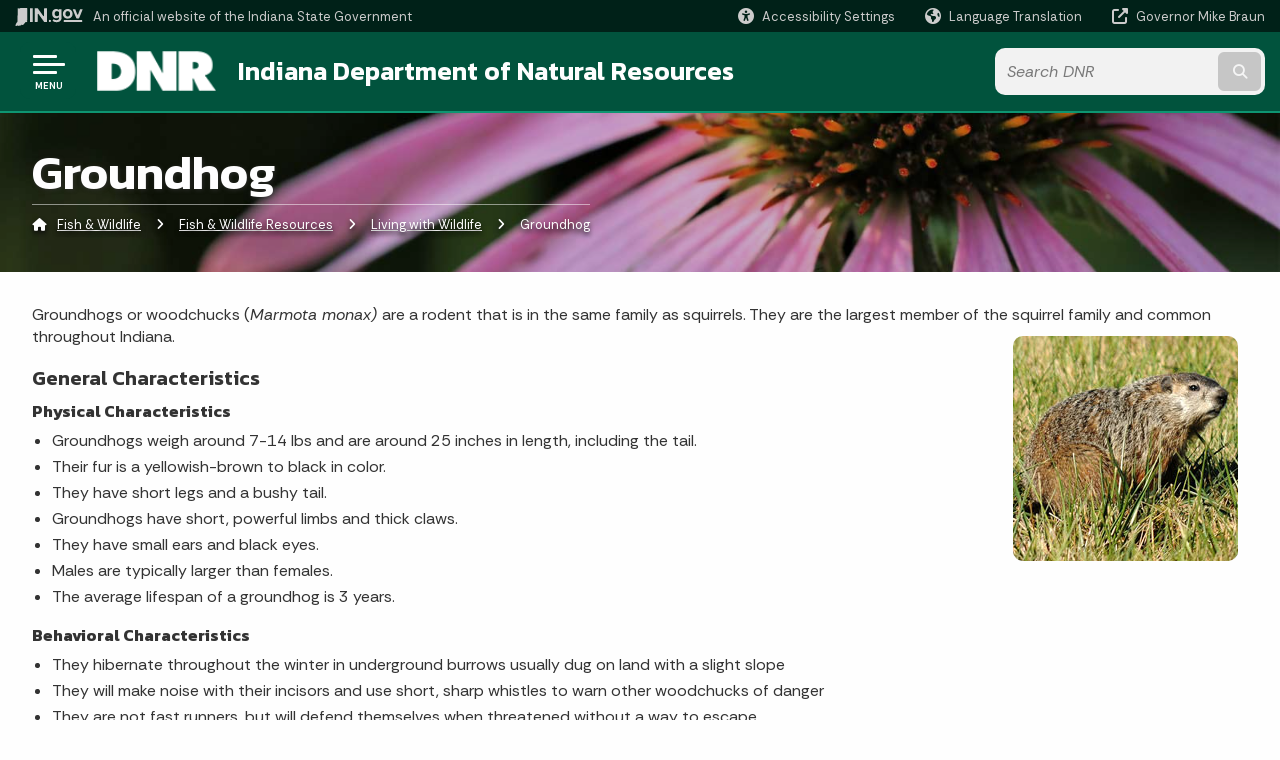

--- FILE ---
content_type: text/html; charset=UTF-8
request_url: https://www.in.gov/dnr/fish-and-wildlife/wildlife-resources/living-with-wildlife/groundhog/
body_size: 12874
content:
<!doctype html>
<html class="no-js" lang="en" aria-label="Fish &amp; Wildlife - Groundhog " data="
subpage
">
    <head>
    <!-- Front end is subsite page asset -->
    <title>DNR: Fish &amp; Wildlife: Groundhog</title>
<meta charset="utf-8">
<meta name="description" content="" />
<meta name="keywords" content="" />
<meta name="viewport" content="width=device-width, initial-scale=1.0">
<meta name="apple-mobile-web-app-capable" content="yes">
<meta http-equiv="X-UA-Compatible" content="IE=edge,chrome=1">
<meta name="dcterms.title"      content="Groundhog ">
<meta name="dcterms.creator"    content="Fish &amp; Wildlife">
<meta name="dcterms.created"    content="2021-01-27T14:01:33-05:00">
<meta name="dcterms.modified"   content="2024-11-26T12:28:19-05:00">
<meta name="dcterms.issued"     content="2021-01-29T09:47:55-05:00">
<meta name="dcterms.format"     content="HTML">
<meta name="dcterms.identifier" content="https://www.in.gov/dnr/fish-and-wildlife/wildlife-resources/living-with-wildlife/groundhog">
<!-- EnhancedUiSearch //-->
<!-- Settings //-->
<meta name="assetType" content="page_standard" />
<meta name="assetName" content="Groundhog " />
<!-- Publishing - Page Details //-->
    <meta itemprop="name" content="Groundhog " />
    <meta itemprop="description" content="" />
        <meta itemprop="image" content="https://www.in.gov" />
<meta name="twitter:card" content="summary" />
        <meta name="twitter:title" content="Groundhog " />
        <meta name="twitter:description" content="" />
        <meta property="og:title" content="Groundhog " />
        <meta property="og:description" content="" />
<meta property="og:type" content="website" />
    <meta property="og:url" content="https://www.in.gov/dnr/fish-and-wildlife/wildlife-resources/living-with-wildlife/groundhog/" />
<meta property="og:site_name" content="Fish &amp; Wildlife" />
<meta property="article:published_time" content="2021-01-29T09:47:55-05:00" />
<meta property="article:modified_time" content="2024-11-26T12:28:19-05:00" />
<meta property="article:tag" content="" />
<link rel="shortcut icon" href="/global/images/favicon.ico" />
                <link rel="preconnect" href="https://fonts.googleapis.com">
<link rel="preconnect" href="https://fonts.gstatic.com" crossorigin>
<link href="https://fonts.googleapis.com/css2?family=Kanit:ital,wght@0,300;0,400;0,600;0,700;1,300;1,400;1,600;1,700&family=Rethink+Sans:ital,wght@0,400..800;1,400..800&display=swap" rel="stylesheet">
<link type="text/css" rel="stylesheet" media="all" href="/global/css/font-awesome-6.7.1/css/all.min.css" /> 
<link type="text/css" rel="stylesheet" media="all" href="/global/css/agency-styles-2024.css" />
<script type="text/javascript" src="/global/javascript/jquery-3.5.1.js"></script>
<!-- u: 52676 -->
            <link href="/dnr/includes/custom.css" rel="stylesheet">
            <link href="/dnr/includes/custom.css" rel="stylesheet">
        <link href="/dnr/fish-and-wildlife/includes/custom.css" rel="stylesheet">
         <link href="/dnr/fish-and-wildlife/includes/colors_2024.css" rel="stylesheet">
</head>
<body id="subpage" class="dnr marketing show-horizontal-menu ">
                <header data-sticky-container class="no-mobile-float">
    <div data-sticky data-margin-top="0" data-sticky-on="small">
        <div id="header_sliver" class="row expanded">
            <div id="header_sliver_logo_container" class="container_ingovlogo columns">
                    <svg id="in-gov-logo-svg" class="in-gov-logo-svg" alrt="IN.gov Logo" data-name="IN.gov Logo"
                        xmlns="http://www.w3.org/2000/svg" viewBox="0 0 120 32.26" height="18" width="68">
                        <defs>
                            <style>
                                .ingov-logo {
                                    fill: #fff;
                                }
                            </style>
                        </defs>
                        <title>IN.gov</title>
                        <path class="ingov-logo"
                            d="M20.21.1,9.8,0A3.6,3.6,0,0,0,8.53.26L6.81,1A.91.91,0,0,1,6.45,1,.86.86,0,0,1,6.15,1l-1-.45A.84.84,0,0,0,4.2.68a.88.88,0,0,0-.26.63L3.63,24a1.63,1.63,0,0,1-.25.75L1,28a3.65,3.65,0,0,0-.53,1.18L0,31.28a.83.83,0,0,0,.13.7.73.73,0,0,0,.57.28,1,1,0,0,0,.31,0l2.71-.83a1.3,1.3,0,0,1,.7.05L5.58,32a1.25,1.25,0,0,0,.51.12A1.37,1.37,0,0,0,7,31.77l.61-.56a.82.82,0,0,1,.49-.16h.07l.9.18.19,0a1.2,1.2,0,0,0,1.11-.7l.28-.65a.15.15,0,0,1,.17-.07l1.94.68a1.11,1.11,0,0,0,.34.06,1.18,1.18,0,0,0,1-.57l.32-.55a3.91,3.91,0,0,1,.61-.75l1.57-1.41a1.59,1.59,0,0,0,.46-1.37L17,25.57h0a2.72,2.72,0,0,0,1.35,0l1.88-.53a.82.82,0,0,0,.45-1.34L20.18,23a.08.08,0,0,1,0-.07.09.09,0,0,1,0-.06l.31-.23a1.76,1.76,0,0,0,.64-1.28l.07-20.19A1,1,0,0,0,20.21.1Zm61.61,2H78.65A.61.61,0,0,0,78,2.7a.61.61,0,0,1-1,.47,6.25,6.25,0,0,0-4.1-1.49c-4.19,0-7.31,3-7.31,8.44s3.16,8.44,7.31,8.44A6.22,6.22,0,0,0,77,17a.61.61,0,0,1,1,.46v.16c0,3.26-2.47,4.19-4.56,4.19a6.79,6.79,0,0,1-4.66-1.55.61.61,0,0,0-.93.14l-1.27,2.05a.62.62,0,0,0,.14.81,10.1,10.1,0,0,0,6.72,2.12c4.08,0,9-1.54,9-7.86V2.7A.61.61,0,0,0,81.82,2.09ZM78,12.59a.63.63,0,0,1-.14.39,4.9,4.9,0,0,1-3.6,1.7c-2.47,0-4.19-1.72-4.19-4.56s1.72-4.56,4.19-4.56a4.79,4.79,0,0,1,3.63,1.73.59.59,0,0,1,.11.35Zm15.59,6.48a8.41,8.41,0,0,0,8.78-8.72,8.77,8.77,0,0,0-17.54,0A8.4,8.4,0,0,0,93.63,19.07Zm0-13.52c2.71,0,4.26,2.23,4.26,4.8s-1.54,4.84-4.26,4.84S89.41,13,89.41,10.36,90.92,5.55,93.63,5.55Zm25.49-3.47h-2.8a.88.88,0,0,0-.82.57l-3.29,8.78a.88.88,0,0,1-1.64,0l-3.29-8.78a.88.88,0,0,0-.82-.57H103.7a.88.88,0,0,0-.81,1.2l6,14.82a.88.88,0,0,0,.81.55h3.52a.88.88,0,0,0,.81-.55l6-14.82A.88.88,0,0,0,119.12,2.09ZM61.59,21.23a2,2,0,1,0,2,2A2,2,0,0,0,61.59,21.23ZM30.18.44H26.66a.88.88,0,0,0-.88.88v23a.88.88,0,0,0,.88.88h3.52a.88.88,0,0,0,.88-.88v-23A.88.88,0,0,0,30.18.44Zm25.47,0H52.13a.88.88,0,0,0-.88.88V13.74a.88.88,0,0,1-1.59.51L40.05.81a.88.88,0,0,0-.71-.37H35.25a.88.88,0,0,0-.88.88v23a.88.88,0,0,0,.88.88h3.52a.88.88,0,0,0,.88-.88v-13a.88.88,0,0,1,1.59-.51l9.95,14a.88.88,0,0,0,.71.37h3.76a.88.88,0,0,0,.88-.88v-23A.88.88,0,0,0,55.65.44ZM118.59,21.6H87.28a.88.88,0,0,0-.88.88v1.75a.88.88,0,0,0,.88.88h31.31a.88.88,0,0,0,.88-.88V22.48A.88.88,0,0,0,118.59,21.6Z"
                            transform="translate(0 0)"></path>
                    </svg>
                <a href="https://www.in.gov/" target="_blank">
                <span id="header_sliver_official_text">An official website <span class="small-hide">of the Indiana State Government</span></span>
                </a>
            </div>
            <div class="columns medium-hide medium-2 large-2 shrink">
                <a id="header_sliver_accessibility_link" href="javascript:void(0);" data-acsb-custom-trigger="true" role="button" data-acsb-clickable="true" data-acsb-navigable="true" aria-hidden="true" tabindex="-1">
                    <span id="header_sliver_accessibility_icon" class="fas fa-universal-access" aria-hidden="true"></span>
                    <span id="header_sliver_accessibility_text" class="small-hide" aria-hidden="true">Accessibility Settings</span>
                </a>
            </div>
            <div id="google_translate_element_header" class="small-hide columns medium-hide medium-2 large-2 shrink">
                <span id="header_sliver_translation_icon" class="fas fa-globe-americas"></span>
                <span id="header_sliver_translation_text" class="small-hide">Language Translation</span>
            </div>
            <script type="text/javascript">
                function googleTranslateElementInit() {
                    new google.translate.TranslateElement({ pageLanguage: 'en', layout: google.translate.TranslateElement.InlineLayout.VERTICAL }, 'google_translate_element_header');
                }
            </script>
            <script type="text/javascript" src="//translate.google.com/translate_a/element.js?cb=googleTranslateElementInit" async></script>
            <div class="columns small-hide medium-2 large-2 shrink">
                <a id="header_sliver_governor_link" href="https://www.in.gov/gov" target="_blank"><span id="header_sliver_governor_icon" class="fas fa-external-link-alt"></span> <span id="header_sliver_governor_text">Governor Mike Braun</span></a>
            </div>
        </div>
        <div id="header_top" role="navigation" class="row expanded collapse">
            <div class="columns small-12 medium-expand">
                <ul id="header_elem-list" class="row expanded ">
                    <li id="header_agency-logo" class="columns small-12 shrink small-expand">
                                <a href="/dnr">
                        <img class="logo_agency" src="/dnr/images/logo_dnr-white.png" alt="DNR Logo"></a>
                    </li>
                    <li id="header_agency-name" class="columns  has-agency-logo ">   
                                        <a href="/dnr">
                            Indiana Department of Natural Resources
                        </a>
                    </li>
                    <script>
                        var searchCollection = 'agencies1';
                        var searchResultsPage = '/dnr/fish-and-wildlife/search-results';
                        var searchProfile = 'dnr';
                    </script>
                    <li id="header_search" class="columns small-12 medium-4 large-3">
                        <form id="agency-fb-search" action="/dnr/fish-and-wildlife/search-results" method="get" role="search">
                            <input type="hidden" name="profile" value="dnr">
                            <input type="hidden" name="collection" value="agencies1">
                            <ul id="header_search-list">
                                <li><button type="button" class="button" id="button_voice-search" title="Search by voice"><i
                                            class="fas fa-microphone"></i><span class="show-for-sr">Start voice
                                            input</span></button></li>
                                <li>
                                    <input id="header_agency-search" type="search" placeholder="Search&nbsp;DNR"
                                        data-placeholder="Search&nbsp;DNR" name="query" autocomplete="off"
                                        aria-label="Search query">
                                    <div id="frequent-search-wrap" data-cached=0>
                                        <p><i class="fas fa-star"></i> <strong>Frequent Searches</strong></p>
                                    </div>
                                </li>
                                <li><button type="submit" class="button" id="button_text-search"><span class="fas fa-magnifying-glass"></span><span class="browser-ie11">&gt;</span><span class="show-for-sr">Submit text search</span></button></li>
                            </ul>
                        </form>
                    </li>
                </ul>
            </div>
        </div>
    </div>
    <div id="top-menu-nav-btn" class="columns shrink bottom-left" title="Main Menu">
        <button id="button_main-menu" aria-expanded="true">
            <div id="toggle" class="button-container">
                <span class="top"></span>
                <span class="middle"></span>
                <span class="bottom"></span>
                <div class="icon-text">MENU</div>
            </div>
        </button>
    </div>
    <!--<div class="faq_box" style="display:none;"></div>-->
    <script>let siteAlertJSONPath = '/dnr/fish-and-wildlife' + '/includes/site-alert.json'</script>
</header>
<div class="overlay" id="overlay" data-close-on-click="true">
	<nav class="overlay-menu">
		<div class="main-nav" id="main-nav">
		    <div class="section-header section-parent">
                <h2>
					<span class="fas fa-home"></span><a href="/dnr">DNR</a><span class="fas fa-angle-right"></span><a href="/dnr/fish-and-wildlife">Fish &amp; Wildlife Home</a>
				</h2>
		    </div>
		    <ul class="vertical menu accordion-menu" data-accordion-menu data-submenu-toggle="true" data-multi-open="false">
    <li>
        <a href="/dnr/fish-and-wildlife/about-us">About Us
            <span class="show-for-sr"> - Click to Expand</span>
        </a>
<ul class="nested vertical menu submenu is-accordion-submenu" data-toggler=".expanded">
    <li class="parent">
            <a  href="/dnr/fish-and-wildlife/about-us" >About Fish &amp; Wildlife
                <span class="show-for-sr"> - Click to Expand</span>
            </a>
        <button class="toggle"></button>
    </li>
    <li>
        <a href="/dnr/fish-and-wildlife/about-us/careers">Careers
            <span class="show-for-sr"> - Click to Expand</span>
        </a>
</li>
    <li>
        <a href="/dnr/fish-and-wildlife/about-us/contact-us-faqs">Contact Us
            <span class="show-for-sr"> - Click to Expand</span>
        </a>
</li>
    <li>
        <a href="/dnr/fish-and-wildlife/about-us/email-newsletter">E-mail Newsletters
            <span class="show-for-sr"> - Click to Expand</span>
        </a>
</li>
    <li class="parent">
            <a  href="https://events.in.gov/dnr/calendar/upcoming?event_types%5B%5D=34006055383415&event_types%5B%5D=35121615846030" >Events
                <span class="show-for-sr"> - Click to Expand</span>
            </a>
        <button class="toggle"></button>
    </li>
    <li>
        <a href="/dnr/fish-and-wildlife/about-us/volunteer">Volunteer
            <span class="show-for-sr"> - Click to Expand</span>
        </a>
</li>
</ul></li>
    <li>
                <a href="/dnr/fish-and-wildlife/education-programs">Education Programs</a>
</li>
    <li>
                <a href="/dnr/fish-and-wildlife/fishing">Fishing</a>
</li>
    <li>
        <a href="/dnr/fish-and-wildlife/properties">Find A Property
            <span class="show-for-sr"> - Click to Expand</span>
        </a>
<ul class="nested vertical menu submenu is-accordion-submenu" data-toggler=".expanded">
    <li class="parent">
            <a  href="/dnr/fish-and-wildlife/properties" >About Our Properties
                <span class="show-for-sr"> - Click to Expand</span>
            </a>
        <button class="toggle"></button>
    </li>
    <li>
        <a href="/dnr/fish-and-wildlife/properties/advisories">Fish &amp; Wildlife Property Alerts
            <span class="show-for-sr"> - Click to Expand</span>
        </a>
</li>
    <li>
        <a href="/dnr/fish-and-wildlife/properties/dnr-shooting-ranges">Shooting Ranges
            <span class="show-for-sr"> - Click to Expand</span>
        </a>
</li>
    <li>
        <a href="/dnr/fish-and-wildlife/properties/game-bird-areas">Game Bird Areas
            <span class="show-for-sr"> - Click to Expand</span>
        </a>
</li>
    <li>
        <a href="/dnr/fish-and-wildlife/properties/atterbury-fwa">Atterbury Fish &amp; Wildlife Area
            <span class="show-for-sr"> - Click to Expand</span>
        </a>
</li>
    <li>
        <a href="/dnr/fish-and-wildlife/properties/austin-bottoms-conservation-area">Austin Bottoms Conservation Area
            <span class="show-for-sr"> - Click to Expand</span>
        </a>
</li>
    <li>
        <a href="/dnr/fish-and-wildlife/properties/blue-grass-fwa">Blue Grass Fish &amp; Wildlife Area
            <span class="show-for-sr"> - Click to Expand</span>
        </a>
</li>
    <li>
        <a href="/dnr/fish-and-wildlife/properties/busseron-creek-fish-and-wildlife-area">Busseron Creek Fish &amp; Wildlife Area
            <span class="show-for-sr"> - Click to Expand</span>
        </a>
</li>
    <li>
        <a href="/dnr/fish-and-wildlife/properties/chinook-fwa">Chinook Fish &amp; Wildlife Area
            <span class="show-for-sr"> - Click to Expand</span>
        </a>
</li>
    <li>
        <a href="/dnr/fish-and-wildlife/properties/crosley-fwa">Crosley Fish &amp; Wildlife Area
            <span class="show-for-sr"> - Click to Expand</span>
        </a>
</li>
    <li>
        <a href="/dnr/fish-and-wildlife/properties/deer-creek-fwa">Deer Creek Fish &amp; Wildlife Area
            <span class="show-for-sr"> - Click to Expand</span>
        </a>
</li>
    <li>
        <a href="/dnr/fish-and-wildlife/properties/fairbanks-landing-fwa">Fairbanks Landing Fish &amp; Wildlife Area
            <span class="show-for-sr"> - Click to Expand</span>
        </a>
</li>
    <li>
        <a href="/dnr/fish-and-wildlife/properties/glendale-fwa">Glendale Fish &amp; Wildlife Area
            <span class="show-for-sr"> - Click to Expand</span>
        </a>
</li>
    <li>
        <a href="/dnr/fish-and-wildlife/properties/goose-pond-fwa">Goose Pond Fish &amp; Wildlife Area
            <span class="show-for-sr"> - Click to Expand</span>
        </a>
</li>
    <li>
        <a href="/dnr/fish-and-wildlife/properties/hillenbrand-fwa">Hillenbrand Fish &amp; Wildlife Area
            <span class="show-for-sr"> - Click to Expand</span>
        </a>
</li>
    <li>
        <a href="/dnr/fish-and-wildlife/properties/hovey-lake-fwa">Hovey Lake Fish &amp; Wildlife Area
            <span class="show-for-sr"> - Click to Expand</span>
        </a>
</li>
    <li>
        <a href="/dnr/fish-and-wildlife/properties/je-roush-lake-fwa">JE Roush Lake Fish &amp; Wildlife Area
            <span class="show-for-sr"> - Click to Expand</span>
        </a>
</li>
    <li>
        <a href="/dnr/fish-and-wildlife/properties/jasper-pulaski-fwa">Jasper-Pulaski Fish &amp; Wildlife Area
            <span class="show-for-sr"> - Click to Expand</span>
        </a>
</li>
    <li>
        <a href="/dnr/fish-and-wildlife/properties/kankakee-fwa">Kankakee Fish &amp; Wildlife Area
            <span class="show-for-sr"> - Click to Expand</span>
        </a>
</li>
    <li>
        <a href="/dnr/fish-and-wildlife/properties/kingsbury-fwa">Kingsbury Fish &amp; Wildlife Area
            <span class="show-for-sr"> - Click to Expand</span>
        </a>
</li>
    <li>
        <a href="/dnr/fish-and-wildlife/properties/lasalle-fwa">LaSalle Fish &amp; Wildlife Area
            <span class="show-for-sr"> - Click to Expand</span>
        </a>
</li>
    <li>
        <a href="/dnr/fish-and-wildlife/properties/pigeon-river-fwa">Pigeon River Fish &amp; Wildlife Area
            <span class="show-for-sr"> - Click to Expand</span>
        </a>
</li>
    <li>
        <a href="/dnr/fish-and-wildlife/properties/splinter-ridge-fwa">Splinter Ridge Fish &amp; Wildlife Area
            <span class="show-for-sr"> - Click to Expand</span>
        </a>
</li>
    <li class="parent">
        <a href="/dnr/fish-and-wildlife/properties/state-fish-hatcheries2">State Fish Hatcheries
            <span class="show-for-sr"> - Click to Expand</span>
        </a>
        <button class="toggle"></button>
    <ul class="nested vertical menu submenu" data-toggler=".expanded">
        <div class="nest-group">
    <li class="list-group-item list-group-item-nav">
        <a  href="/dnr/fish-and-wildlife/fishing/indiana-fish-stocking/bodine-state-fish-hatchery">Bodine State Fish Hatchery</a>
    </li>
    <li class="list-group-item list-group-item-nav">
        <a  href="/dnr/fish-and-wildlife/fishing/indiana-fish-stocking/cikana-state-fish-hatchery">Cikana State Fish Hatchery </a>
    </li>
    <li class="list-group-item list-group-item-nav">
        <a  href="/dnr/fish-and-wildlife/fishing/indiana-fish-stocking/curtis-creek-trout-rearing-station">Curtis Creek Trout Rearing Station </a>
    </li>
    <li class="list-group-item list-group-item-nav">
        <a  href="/dnr/fish-and-wildlife/fishing/indiana-fish-stocking/driftwood-state-fish-hatchery">Driftwood State Fish Hatchery </a>
    </li>
    <li class="list-group-item list-group-item-nav">
        <a  href="/dnr/fish-and-wildlife/fishing/indiana-fish-stocking/east-fork-state-fish-hatchery">East Fork State Fish Hatchery </a>
    </li>
    <li class="list-group-item list-group-item-nav">
        <a  href="/dnr/fish-and-wildlife/fishing/indiana-fish-stocking/fawn-river-state-fish-hatchery">Fawn River State Fish Hatchery</a>
    </li>
    <li class="list-group-item list-group-item-nav">
        <a  href="/dnr/fish-and-wildlife/fishing/indiana-fish-stocking/mixsawbah-state-fish-hatchery"> Mixsawbah State Fish Hatchery</a>
    </li>
        </div>
    </ul>
</li>
    <li>
        <a href="/dnr/fish-and-wildlife/properties/sugar-creek-conservation-area">Sugar Creek Conservation Area
            <span class="show-for-sr"> - Click to Expand</span>
        </a>
</li>
    <li>
        <a href="/dnr/fish-and-wildlife/properties/sugar-ridge-fwa">Sugar Ridge Fish &amp; Wildlife Area
            <span class="show-for-sr"> - Click to Expand</span>
        </a>
</li>
    <li>
        <a href="/dnr/fish-and-wildlife/properties/tri-county-fwa">Tri-County Fish &amp; Wildlife Area
            <span class="show-for-sr"> - Click to Expand</span>
        </a>
</li>
    <li>
        <a href="/dnr/fish-and-wildlife/properties/wabash-river-conservation-area">Wabash River Conservation Area
            <span class="show-for-sr"> - Click to Expand</span>
        </a>
</li>
    <li>
        <a href="/dnr/fish-and-wildlife/properties/wabashiki-fwa">Wabashiki Fish &amp; Wildlife Area
            <span class="show-for-sr"> - Click to Expand</span>
        </a>
</li>
    <li>
        <a href="/dnr/fish-and-wildlife/properties/wilbur-wright-fwa">Wilbur Wright Fish &amp; Wildlife Area
            <span class="show-for-sr"> - Click to Expand</span>
        </a>
</li>
    <li>
        <a href="/dnr/fish-and-wildlife/properties/willow-slough-fwa">Willow Slough Fish &amp; Wildlife Area
            <span class="show-for-sr"> - Click to Expand</span>
        </a>
</li>
    <li>
        <a href="/dnr/fish-and-wildlife/properties/winamac-fwa">Winamac Fish &amp; Wildlife Area
            <span class="show-for-sr"> - Click to Expand</span>
        </a>
</li>
</ul></li>
    <li>
                <a href="/dnr/fish-and-wildlife/wildlife-resources">Fish &amp; Wildlife Resources</a>
</li>
    <li>
                <a href="/dnr/fish-and-wildlife/hunting-and-trapping">Hunting &amp; Trapping</a>
</li>
    <li>
                <a href="/dnr/fish-and-wildlife/landowner-and-wildlife-habitat-assistance">Landowner and Wildlife Habitat Assistance</a>
</li>
    <li>
                <a href="/dnr/fish-and-wildlife/licenses-and-permits">Licenses &amp; Permits</a>
</li>
    <li>
                <a href="/dnr/fish-and-wildlife/nongame-and-endangered-wildlife">Rare and Endangered Wildlife</a>
</li>
    <li>
                <a href="/dnr/fish-and-wildlife/rule-regulation-changes">Rule &amp; Regulation Changes</a>
</li>
            </ul>
        </div>
    </nav>
    <div id="mm-close">
        <span class="fas fa-times fa-small"></span>&nbsp; Close Menu
    </div>
</div>
        <div id="container_main" class="row expanded ">
            <main class="columns medium-12">
                <article aria-label="IN.gov Content">
<!-- banner -->
        <div id="subpage-banner-container" style="background-image: url('/dnr/fish-and-wildlife/images/fw-coneflower-topper.jpg'); background-position: center center;">
	        <div id="subpage-banner-overlay">
		        <div id="subpage-banner-width">
		            <h1 id="subpage-main-title">Groundhog </h1>
	    	        <ul id="subpage-breadcrumbs">
                        <li>
                            <span class="fas fa-home"></span>
                                    <a href="/dnr/fish-and-wildlife">Fish &amp; Wildlife</a> 
                        </li>
                        <li>
                                    <span class="fas fa-angle-right"></span>
                                    <a href="/dnr/fish-and-wildlife/wildlife-resources">Fish &amp; Wildlife Resources</a>
                        </li>
                        <li>
                                    <span class="fas fa-angle-right"></span>
                                    <a href="/dnr/fish-and-wildlife/wildlife-resources/living-with-wildlife">Living with Wildlife</a>
                        </li>
                        <li>
                                <span class="show-for-sr">Current: </span>
                                <span class="fas fa-angle-right"></span>
                                Groundhog
                        </li>
	    	        </ul>
	    	    </div>
	        </div>
        </div>
                                        <!-- Standard page container -->
                                            <!--<div class="text-container">-->
<section id="content_container_271457">
<p>Groundhogs or woodchucks (<em>Marmota monax) </em>are a rodent that is in the same family as squirrels. They are the largest member of the squirrel family and common throughout Indiana.<img alt="groundhog (woodchuck)" height="225" src="/dnr/fish-and-wildlife/images/fw-groundhog1.jpg" style="border-style:solid; border-width:0px; float:right; margin:10px" width="225" /></p><h4>General Characteristics</h4><h6>Physical Characteristics</h6><ul><li>Groundhogs weigh around 7-14 lbs and are around 25 inches in length, including the tail.</li><li>Their fur is a yellowish-brown to black in color.</li><li>They have short legs and a bushy tail.</li><li>Groundhogs have short, powerful limbs and thick claws.</li><li>They have small ears and black eyes.</li><li>Males are typically larger than females.</li><li>The average lifespan of a groundhog is 3 years.</li></ul><h6>Behavioral Characteristics</h6><ul><li>They hibernate throughout the winter in underground burrows usually dug on land with a slight slope</li><li>They will make noise with their incisors and use short, sharp whistles to warn other woodchucks of danger</li><li>They are not fast runners, but will defend themselves when threatened without a way to escape.</li><li>Groundhogs defecate in toilet chambers dug underground.</li><li>They are diurnal (most active during the day), with most activity around dawn and dusk.</li><li>They hibernate beginning in October or November and emerge in mid to late-February.</li></ul><h4>Distribution and Abundance</h4><p>Woodchucks are found statewide in a variety of habitats. They prefer meadows, pastures, crop fields and yards that are close to a woods edge. They are common in brushy or weedy areas along fence rows or road right-of-ways.</p><p><img alt="groundhog (woodchuck)" height="225" src="/dnr/fish-and-wildlife/images/fw-groundhog2.jpg" style="border-style:solid; border-width:0px; float:left; margin:10px" width="225" />Winter burrows are usually in wooded areas, whereas summer burrows are found near grassy or agricultural fields where food is available, sometimes under a barn. It is common for a woodchuck to have more than one summer burrow and make multiple entrances. Woodchucks are territorial, except during the breeding season, and will defend their burrows against intruders.</p><h4>Reproduction</h4><p>Woodchucks breed in late February or March and usually not until the animal is close to two years old. The gestation period is 31-32 days. Four to five young are born in April or May.&nbsp;A woodchuck will give birth to only one litter per year. The young will start to find their own territory when they are just a few months old.</p><h4>Food Habits</h4><p>Groundhogs are omnivores, with the majority of the diet being plant matter.</p><p>Common foods are:</p><ul><li>Grasses.</li><li>Ferns.</li><li>Leaves of bushes.</li><li>Fruit.</li><li>Bark/small branches.</li></ul><p>Occasionally they will eat:</p><ul><li>Insects.</li><li>Eggs.</li><li>Young birds.</li><li>Beans.</li><li>Peas.</li><li>Carrot tops.</li><li>Alfalfa.</li><li>Soybeans.</li></ul><p>An adult woodchuck can eat more than a pound of vegetation each day.</p><h4>Management and Control</h4><p>To prevent a groundhog from eating your shrubs or plants in your garden, install a fence around it that is at least 3 feet high, made of heavy poultry wire or 2-inch mesh woven wire, and staked at a 45-degree&nbsp;angle.&nbsp;You must also bury the wire 10-12 inches below ground to prevent them from digging underneath.&nbsp;An electric wire fence placed 4-5 inches above ground outside the fence will also discourage climbing and digging underneath the fence.<br /><br /> Scarecrows can provide temporary relief, but they must be moved around regularly and in conjunction with a high amount of dog or human presence to scare them away.</p><p>Groundhogs can be live-trapped using a cage trap baited with apples. You do not need a permit to trap a woodchuck, but you must have permission from a landowner or property manager to release a woodchuck on their property.</p><p>Shooting, where legal, can also be an effective method or reducing or maintaining a low population of groundhogs. Groundhogs can be captured or killed year-round without a permit or hunting or trapping license from the DNR, and there are no limits to the number that can be taken.</p>
</section>
                </article> 
            </main> 
        </div> 
                <section class="agency-prefooter" aria-label="helpful links" role="contentinfo">
    <div class="row expanded align-center">
        <div class="columns small-12 medium-6 large-expand" id="news-faq-wrap">
            <div id="news-wrap">
                <h3><span class="fa-regular fa-bullhorn"></span>&nbsp;Upcoming Events</h3>
                    <script>
                        var url= "https://events.in.gov/widget/view?schools=IN&types=34006055383415%2C35121615846030&groups=dnr&days=365&num=7&match=all&container=localist-widget-478198&style=none&template=in-gov-list";
                        var widgetID = url.match(/localist-widget-\d*/);
                        var sortDirectionClass = `Ascending` == 'Descending' ? 'reverse' : '';
                        console.log(`Widget id is ${widgetID}`);
                        $("#news-wrap").append(`<div id="${widgetID}" class="localist-widget ${sortDirectionClass}"></div>`);
                    </script>
                    <script defer type="text/javascript" src="https://events.in.gov/widget/view?schools=IN&types=34006055383415%2C35121615846030&groups=dnr&days=365&num=7&match=all&container=localist-widget-478198&style=none&template=in-gov-list"></script>
    	        <a href="https://www.in.gov/dnr/fish-and-wildlife/events/" class="button">More Events</a>
            </div>
        </div>
        <div class="columns small-12 medium-6 large-expand">
            <div id="faq-wrap">
                <div id="faq-wrap-2">
                    <h3><span class="fa-regular fa-circle-question"></span>&nbsp;Top FAQs</h3>
                        <p></p>
                </div>
            </div>
        </div>
    </div>
</section>
        <input type="hidden" name="token" value="8f0364e70edfdafabb85ca99fd1745c7b17f73f2"  class="sq-form-field" id="token" />        
                    <section id="footer_agency" data-ctype="agency-footer" aria-label="agency information" role="contentinfo">
  <div class="row expanded">
      <div id="footer_agency-brand" class="columns small-12 medium-3">
        <img class="logo_agency" alt="DNR Logo" src="/dnr/images/logo_dnr-white.png" height="40">
        <p>Indiana Department of Natural Resources</p>
      </div>
      <div id="footer_agency-links" class="columns small-12 medium-9">
        <div class="row expanded">
          <div class="columns small-12 medium-expand">
            <h2>Online Services</h2>
            <ul><li><a href="https://www.gooutdoorsin.com/" rel="http://www.in.gov/ai/appfiles/dnr-license/index.html">Buy a hunting or fishing license</a></li><li><a href="https://www.gooutdoorsin.com/" target="_blank" rel="https://secure.in.gov/apps/dnr/htf/license/gift/">Buy a license gift certificate</a></li><li><a href="/dnr/fish-and-wildlife/hunting-and-trapping/indiana-checkin-game" rel="http://www.in.gov/dnr/fishwild/7365.htm">Check game online</a></li><li><a href="https://www.gooutdoorsin.com/" rel="https://secure.in.gov/apps/dnr/gamecheck/cid-lookup.html">Find your customer ID</a></li><li><a href="/dnr/fish-and-wildlife/hunting-and-trapping/waterfowl-and-migratory-game-birds/migratory-bird-harvest-information-program-hip" rel="http://www.in.gov/dnr/fishwild/3567.htm">Obtain a Migratory Bird Harvest Information Program Number</a></li><li><a href="/dnr/fish-and-wildlife/hunting-and-trapping/reserved-hunts" rel="http://www.in.gov/ai/appfiles/dnr-slh/landing_page.html">Register for a reserved hunt</a></li><li><a href="https://www.gooutdoorsin.com/" rel="https://secure.in.gov/apps/dnr/htf/license/reprint/">Reprint your license</a></li><li><a href="https://www.in.gov/services.htm" rel="http://www.in.gov/services.htm">More IN.gov Online Services</a></li><li><a href="https://www.in.gov/subscriber_center.htm" rel="http://www.in.gov/subscriber_center.htm">IN.gov Subscriber Center</a></li></ul>
          </div>
          <div class="columns small-12 medium-expand">
            <h2>I Want To</h2>
            <ul><li><a href="/dnr/fish-and-wildlife/nongame-and-endangered-wildlife/donate-to-the-indiana-nongame-wildlife-fund" rel="http://www.in.gov/dnr/fishwild/3316.htm">Donate to the Indiana Nongame Wildlife Fund</a></li><li><a href="/dnr/places-to-go/indiana-dnr-locations" rel="https://www.in.gov/dnr/3233.htm">Find out where to recreate</a></li><li><a href="/dnr/fish-and-wildlife/wildlife-resources/orphaned-and-injured-animals" rel="http://www.in.gov/dnr/fishwild/5492.htm">Get help for an orphaned/injured animal</a></li><li><a href="/dnr/fish-and-wildlife/wildlife-resources/living-with-wildlife" rel="http://www.in.gov/dnr/fishwild/2351.htm">Get help with a nuisance animal</a></li><li><a href="https://on.in.gov/sickwildlife" target="_self" rel="https://on.in.gov/sickwildlife">Report a dead or sick animal</a></li><li><a href="/dnr/law-enforcement/turn-in-a-poacher-or-polluter" rel="http://www.in.gov/dnr/lawenfor/2745.htm">Report a poacher</a></li></ul><h2><br />Everyone Welcome</h2><ul><li><a href="/dnr/about-us/everyone-welcome">Plan Your Visit to a DNR Property</a></li><li><a href="/dnr/places-to-go/accessibility">Accessibility in the Outdoors</a></li></ul>
          </div>
          <div class="columns small-12 medium-expand">
            <h2>Social Media</h2>
            <ul class="icons_social row medium-collapse">
              <li class="columns">
                <a title="Facebook" href="https://www.facebook.com/INfishandwildlife" target="_blank"><span class="fab fa-facebook-square"></span><span class="browser-ie11">Facebook</span></a>
              </li>
              <li class="columns">
                <a title="Twitter" href="https://www.twitter.com/INFishWildlife" target="_blank"><span class="fab fa-x-twitter"></span><span class="browser-ie11">Twitter</span></a>
              </li>
              <li class="columns">
                <a title="Instagram" href="https://www.instagram.com/infishwildlife/" target="_blank"><span class="fab fa-instagram"></span><span class="browser-ie11">Instagram</span></a>
              </li>
              <li class="columns">
                <a title="YouTube" href="https://www.youtube.com/playlist?list=PLEBF82F2251D6B1F3" target="_blank"><span class="fab fa-youtube"></span><span class="browser-ie11">YouTube</span></a>
              </li>
              <li class="columns">
                <a title="LinkedIn" href="https://www.linkedin.com/company/27182492/" target="_blank"><span class="fab fa-linkedin"></span><span class="browser-ie11">LinkedIn</span></a>
              </li>
              <li class="columns">
                <a title="Email" href="https://cloud.subscription.in.gov/signup?depid=546006240" target="_blank"><span class="far fa-envelope"></span><span class="browser-ie11">Email</span></a>
              </li>
              <li class="columns">
                <a title="Calendar" href="https://events.in.gov/dnr" target="_blank"><span class="fas fa-calendar-alt"></span><span class="browser-ie11">Calendar</span></a>
              </li>
          </ul>
          </div>
      </div>
  </div>
</section>
                    <footer>
    <section id="footer_sliver">
    <div>
        Copyright &copy; 2025 State of Indiana - All rights reserved.
    </div>
</section>
<footer id="footer_global" data-ctype="global-footer" style="background-image: url(/global/images/indiana-state-seal-bw-2.png);">
    <div id="footer_links" class="row expanded">
        <div class="columns small-12 medium-6 large-expand">
            <section id="footer_help" aria-label="Find Information">
                <h2>Find Information</h2>
                <ul class="vertical menu">
                    <!-- <li><a href="https://www.in.gov/idoa/state-information-center/" target="_blank">About State Information Center</a></li>                     -->
                    <!-- <li><a href="sms:1-855-463-5292">Text: 1-855-463-5292</a></li> -->
                    <li class="chat-link"><a href="javascript:void(0);" onclick="zE.activate({hideOnClose: false});">State Information Live Chat</a></li>
                    <li><a href="https://in.accessgov.com/idoa/Forms/Page/idoa/ask-sic-a-question/" target="_blank">Email State Information Center</a></li>
                    <li><a href="https://www.in.gov/apps/iot/find-a-person/" target="_blank">Find a Person</a></li>
                    <li><a aria-label="Find an Agency Footer Link" href="//www.in.gov/core/find_agency.html" target="_blank">Find an Agency</a></li>
                    <li><a href="tel:1-800-457-8283">Call: 1-800-457-8283</a></li>
                    <li><a href="tel:1-888-311-1846">Text: 1-888-311-1846</a></li>
                </ul>
            </section>
        </div>
        <div class="columns small-12 medium-6 large-expand">
            <section id="footer_quick_information" aria-label="Quick Information">
                <h2>Quick Information</h2>
                <ul class="vertical menu">
                    <!-- <li><a href="https://www.in.gov/apps/iot/find-a-person/" target="_blank">Find a State Employee</a></li> -->
                    <!-- <li><a href="https://www.in.gov/core/find_agency.html" target="_blank">Find an Agency</a></li> -->
                    <!-- <li><a href="https://www.in.gov/core/map.html" target="_blank">Maps & Information</a></li> -->
                    <!-- <li><a href="https://workforindiana.in.gov/" target="_blank">Apply for State Jobs</a></li> -->
                    <li><a href="https://www.in.gov/core/sitesurvey.html" target="_blank">IN.gov User Survey</a></li>
                    <li><a href="https://www.in.gov/core/advanced_search.html" target="_blank">Advanced Search</a></li>
                    <li><a href="https://www.in.gov/core/policies.html" target="_blank">Policies</a></li>
                    <li><a href="https://www.in.gov/core/sitemap.html" target="_blank">Sitemap</a></li>
                    <li><a href="https://faqs.in.gov/hc/en-us" target="_blank">IN.gov FAQs</a></li>
                    <li><a href="https://www.in.gov/core/info_employees.html" target="_blank">State Employee Resources</a></li>
                    </li>
                </ul>
            </section>
        </div>
        <div class="columns small-12 medium-6 large-expand">
            <section id="footer_state_information" aria-label="State Information">
                <h2>State Information</h2>
                <ul class="vertical menu">
                    <li><a href="https://www.in.gov/core/map.html" target="_blank">Maps &amp; Information</a></li>
                    <li><a href="https://www.in.gov/core/news_events.html" target="_blank">IN.gov News &amp; Events</a></li>
                    <li><a href="https://www.in.gov/core/gov-delivery.html" target="_blank">Email Updates</a></li>
                    <li><a href="https://iga.in.gov/laws/current/ic/titles/1" target="_blank">Indiana Code</a></li>
                    <li><a href="http://www.in.gov/legislative/iac/" target="_blank">Indiana Administrative Code</a></li>
                    <li><a href="https://www.in.gov/core/awards.html" target="_blank">Awards</a></li>
                </ul>
            </section>
        </div>
        <div class="columns small-12 medium-6 large-expand">
            <section id="footer_media_links" aria-label="IN.gov Settings">
                <div class="footer-logo-container">
                    <svg id="footer-in-gov-logo-svg" data-name="IN.gov Logo" xmlns="https://www.w3.org/2000/svg"
                        height= 31.00 width=119 viewBox="0 0 119 31.99">
                        <defs>
                            <style>
                                .ingov-gold {
                                    fill: #eaba0b;
                                }
                                .ingov-blue {
                                    fill: #2a4d87;
                                }
                                .ingov-white {
                                    fill: #fff;
                                }
                            </style>
                        </defs>
                        <path class="ingov-white"
                            d="M81.13,2.07h0s-3.14,.01-3.14,.01c-.34,0-.61,.27-.61,.61,0,.34-.27,.61-.61,.61-.15,0-.29-.05-.4-.15-1.14-.97-2.58-1.5-4.08-1.49-4.15,0-7.25,3-7.25,8.37s3.13,8.37,7.25,8.37c1.49,0,2.94-.54,4.06-1.53,.25-.22,.64-.2,.86,.06,.1,.11,.15,.25,.15,.4v.15c0,3.23-2.45,4.15-4.52,4.15-1.82,0-3.37-.44-4.62-1.53-.25-.22-.64-.2-.86,.05-.02,.03-.04,.05-.06,.08l-1.26,2.03c-.16,.26-.1,.6,.14,.79,1.95,1.54,4.02,2.1,6.66,2.1,4.05,0,8.88-1.53,8.88-7.79V2.67c0-.33-.27-.59-.6-.6Zm-3.89,10.81c-.9,1.04-2.2,1.65-3.58,1.68-2.45,0-4.15-1.7-4.15-4.52s1.7-4.52,4.15-4.52c1.39,.02,2.71,.64,3.6,1.71,.07,.1,.11,.22,.11,.35v4.91c0,.14-.04,.28-.14,.4ZM92.85,1.66c-5.45,0-8.68,3.95-8.68,8.61s3.27,8.64,8.68,8.64,8.71-3.95,8.71-8.64-3.27-8.6-8.71-8.6Zm0,13.41c-2.69,0-4.19-2.21-4.19-4.8s1.52-4.77,4.19-4.77,4.22,2.21,4.22,4.77-1.53,4.8-4.22,4.8ZM118.45,2.13c-.1-.04-.22-.06-.33-.06h-2.78c-.36,0-.67,.23-.79,.56l-3.28,8.7c-.17,.45-.67,.67-1.12,.5-.23-.09-.41-.27-.5-.5l-3.26-8.7c-.12-.33-.44-.56-.79-.56h-2.74c-.48,0-.86,.4-.86,.88,0,.11,.02,.21,.06,.31l5.9,14.7c.13,.32,.44,.54,.79,.54h3.49c.35,0,.66-.22,.79-.54l5.9-14.7c.18-.45-.04-.95-.49-1.13ZM61.08,21.05c-1.08,0-1.96,.88-1.96,1.96s.88,1.96,1.96,1.96,1.96-.88,1.96-1.96-.88-1.96-1.96-1.96ZM29.93,.44h-3.49c-.48,0-.87,.39-.87,.87V24.11c0,.48,.39,.87,.87,.87h3.49c.48,0,.87-.39,.87-.87V1.3c0-.48-.39-.87-.87-.87Zm25.27,0s-.01,0-.02,0h-3.49c-.48,0-.87,.39-.87,.87V13.62c0,.48-.37,.88-.85,.88-.29,0-.57-.14-.73-.38L39.73,.79c-.16-.23-.43-.36-.71-.36h-4.06c-.48,0-.87,.39-.87,.87V24.11c0,.48,.39,.87,.87,.87h3.49c.48,0,.87-.39,.87-.87V11.22c0-.48,.37-.88,.85-.88,.29,0,.57,.14,.73,.38l9.86,13.9c.16,.23,.43,.36,.71,.37h3.73c.48,0,.87-.39,.87-.87V1.3c0-.48-.39-.87-.87-.87Z">
                        </path>
                        <g>
                            <path class="ingov-white"
                                d="M20.04,.1l-10.32-.1c-.43,0-.86,.09-1.26,.25l-1.7,.73c-.11,.04-.23,.06-.35,.05-.1,0-.21-.02-.3-.06l-1.02-.44c-.31-.15-.67-.1-.92,.14-.16,.17-.26,.39-.25,.62l-.3,22.49c-.02,.26-.1,.52-.25,.74l-2.34,3.21c-.25,.36-.43,.77-.53,1.19L.03,31.02c-.06,.24-.01,.5,.14,.7,.14,.17,.35,.27,.57,.27,.1,0,.21-.01,.31-.04l2.69-.82c.23-.05,.48-.03,.7,.05l1.12,.54c.16,.07,.33,.11,.5,.12,.34,.01,.67-.1,.93-.33l.6-.55c.14-.1,.31-.16,.48-.16h.06l.89,.18c.06,.01,.13,.02,.19,.02,.47,0,.91-.26,1.1-.7l.27-.64c.03-.06,.1-.09,.17-.08l1.93,.68c.11,.04,.22,.06,.33,.06,.42,0,.81-.21,1.03-.56l.32-.54c.17-.27,.37-.52,.61-.75l1.55-1.4c.36-.36,.53-.86,.46-1.36l-.07-.36h.04c.44,.11,.9,.11,1.34,0l1.86-.53c.44-.1,.72-.54,.62-.98-.03-.13-.09-.25-.18-.35l-.57-.75s0-.05,0-.07c0-.02,.02-.05,.04-.06l.31-.23c.38-.31,.61-.77,.64-1.27l.06-19.99c0-.56-.45-1.02-1.02-1.03Z">
                            </path>
                            <rect class="ingov-gold" x="85.68" y="21.42" width="32.78" height="3.48" rx=".87" ry=".87">
                            </rect>
                        </g>
                    </svg>
                </div>
                <ul class="vertical menu">
                    <li><a href="javascript:void();" data-acsb-custom-trigger="true" title="Open accessibility tools"
                        role="button" data-acsb-clickable="true" data-acsb-navigable="true" tabindex="0"
                        data-acsb-now-navigable="true">Accessibility Settings</a></li>
                    <li><a href="https://www.in.gov/core/accessibility-feedback.html" target="_blank">Report Accessibility Issues</a></li>
                    <script type="text/javascript" src="https://www.browsealoud.com/plus/scripts/3.1.0/ba.js"
                    crossorigin="anonymous"
                    integrity="sha256-VCrJcQdV3IbbIVjmUyF7DnCqBbWD1BcZ/1sda2KWeFc= sha384-k2OQFn+wNFrKjU9HiaHAcHlEvLbfsVfvOnpmKBGWVBrpmGaIleDNHnnCJO4z2Y2H sha512-gxDfysgvGhVPSHDTieJ/8AlcIEjFbF3MdUgZZL2M5GXXDdIXCcX0CpH7Dh6jsHLOLOjRzTFdXASWZtxO+eMgyQ==">  </script>
                    <li>
                        <div class="_ba_logo" id="__ba_launchpad" style="padding-top: 0.5rem;"><a title="Listen with the ReachDeck Toolbar" id="browsealoud-button--launchpad"
                                class="gw-launchpad-button gw-launchpad-button--double-icon  gw-launchpad-button--orange"
                                ignore="true" lang="en" type="button"><span
                                    class="gw-launchpad-button__icon gw-launchpad-button__icon--left gw-launchpad-button__icon--accessibility-man-white"></span>Screen Reader - Speak<span
                                    class="gw-launchpad-button__icon gw-launchpad-button__icon--right gw-launchpad-button__icon--play-outline-white"></span></a>
                        </div>
                    </li>
                </ul>
            </section>
        </div>
    </div>
</footer>
</footer>
<script type="text/javascript" src="/global/javascript/agency-scripts-2024.js"></script> 
<script type="text/javascript" src="/global/javascript/components/libraries/glide-polyfilled.min.js"></script> 
<script async src="https://siteimproveanalytics.com/js/siteanalyze_10656.js"></script>
<script>(function(){ var s = document.createElement('script'), e = ! document.body ? document.querySelector('head') : document.body; s.src = 'https://acsbapp.com/apps/app/dist/js/app.js'; s.async = true; s.onload = function(){ acsbJS.init({ statementLink : '', footerHtml : '', hideMobile : true, hideTrigger : true, language : 'en', position : 'right', leadColor : '#113360', triggerColor : '#113360', triggerRadius : '50%', triggerPositionX : 'right', triggerPositionY : 'bottom', triggerIcon : 'people', triggerSize : 'medium', triggerOffsetX : 35, triggerOffsetY : 35, mobile : { triggerSize : 'small', triggerPositionX : 'right', triggerPositionY : 'bottom', triggerOffsetX : 10, triggerOffsetY : 10, triggerRadius : '50%' } }); }; e.appendChild(s);}());</script>
<script>
    function hideAccessibeTriggerFromScreenReaders() {  // Updated 7/21/25 by CV
      const interval = setInterval(() => {
        const trigger = document.querySelector('[data-acsb-custom-trigger="true"]');
        if (trigger) {
          const triggerTab = trigger.getAttribute('tabindex');
          if (triggerTab === '0') {
            trigger.setAttribute('aria-hidden', 'true');
            trigger.setAttribute('tabindex', '-1');
            clearInterval(interval);
          }
        }
      }, 300); // check every 300ms
    }
    window.addEventListener('load', hideAccessibeTriggerFromScreenReaders);  // Call on window.load
</script>
            <script type="text/javascript" src="/dnr/includes/custom.js"></script>
        <script type="text/javascript" src="/dnr/fish-and-wildlife/includes/custom.js"></script>
        <script>
            document.addEventListener('DOMContentLoaded', function() {
                //Send doc height to parent frame (will be moving this code)
                function sendHeight() {
                    setTimeout(function() {
                        var scrollHeight = document.body.scrollHeight;
                        scrollHeight > 1 ? parent.postMessage({ 'request' : 'getdocheight', "data": scrollHeight }, '*') : sendHeight(); //Call sendHeight() again if no height yet
                    }, 500);
                }
                sendHeight(); //Send it
            });
        </script>
    <!-- Squiz hidden include Sub Page -->
</body>
</html>

--- FILE ---
content_type: text/css
request_url: https://www.in.gov/dnr/fish-and-wildlife/includes/custom.css
body_size: 502
content:


/* Agency Custom CSS */

#dnrcard {border-radius: 0px 0px .4rem .4rem; border:1px solid #e6e6e6; float: left; padding: .2rem; margin: .2rem; text-align: center; width: 150px;}
.dnrcard-cont {display:flex; justify-content: center; flex-wrap: wrap; align-content: space-between;}
.dnrcard-one {display:flex; justify-content: center; }
div#main.content.home.info div.row.expanded div.small-12.large-9.columns.small-order-1.medium-order-1.large-order-2.right-side article div.home-text-content-container div.subpage-text-container div.subpage-text-inner blockquote a {text-decoration: underline;}

.dnr-menu-r {padding-bottom: 15px; font-weight: bold; display: table-cell; background-color: #FFF!important; color: #01533d; padding-left: 10px; padding-right: 10px; border: solid #fff; border-width: thin; }
.dnr-menu-r a {background-color: #FFF!important; color: #01533d; text-decoration: underline!important;}

.callout {
    background: #eeeeee;
    border: none;
    padding: 1.5rem;
}

--- FILE ---
content_type: application/javascript; charset=utf-8
request_url: https://ingov.zendesk.com/api/v2/help_center/articles/search.json?label_names=Division%20of%20Fish%20&%20Wildlife&sort_by=position&sort_order=asc&callback=jQuery351021155441238085704_1768369062756&_=1768369062757
body_size: 1715
content:
jQuery351021155441238085704_1768369062756({"count":5,"next_page":null,"page":1,"page_count":1,"per_page":25,"previous_page":null,"results":[{"id":115005242048,"url":"https://ingov.zendesk.com/api/v2/help_center/en-us/articles/115005242048.json","html_url":"https://faqs.in.gov/hc/en-us/articles/115005242048-How-do-I-register-for-a-Hunter-Education-class","author_id":20417569487,"comments_disabled":true,"draft":false,"promoted":false,"position":78,"vote_sum":186,"vote_count":240,"section_id":115001507188,"created_at":"2017-03-30T15:55:26Z","updated_at":"2024-12-10T15:14:14Z","name":"How do I register for a Hunter Education class?","title":"How do I register for a Hunter Education class?","source_locale":"en-us","locale":"en-us","outdated":false,"outdated_locales":[],"edited_at":"2024-12-10T15:14:14Z","user_segment_id":null,"permission_group_id":263726,"content_tag_ids":[],"label_names":["Division of Fish \u0026 Wildlife"],"body":"\u003cp\u003eRegister for a classroom or online class at \u003ca href=\"https://www.IN.gov/dnr/law-enforcement/education/outdoor-education/\" target=\"_blank\" rel=\"noopener noreferrer\"\u003ehttps://www.IN.gov/dnr/law-enforcement/education/outdoor-education/\u003c/a\u003e.\u003c/p\u003e\n\u003cp\u003eFind a classroom location near you online: (\u003ca href=\"https://www.register-ed.com/programs/indiana/agency:25\" target=\"_blank\" rel=\"noopener noreferrer\"\u003ehttps://www.register-ed.com/programs/indiana/agency:25\u003c/a\u003e). There is no fee for the classroom hunter education program, but a fee does apply to the online program.\u003c/p\u003e\n\u003cp\u003e \u003c/p\u003e\n\u003cp\u003eAnyone born after Dec. 31, 1986, is required to be certified in Hunter Education before they can purchase a hunting license.\u003c/p\u003e","user_segment_ids":[],"snippet":"Register for a classroom or online class at https://www.IN.gov/dnr/law-enforcement/education/outdoor-education/. Find a","result_type":"article"},{"id":115005069987,"url":"https://ingov.zendesk.com/api/v2/help_center/en-us/articles/115005069987.json","html_url":"https://faqs.in.gov/hc/en-us/articles/115005069987-Where-are-the-public-fishing-sites-in-Indiana","author_id":19552993367,"comments_disabled":true,"draft":false,"promoted":false,"position":21,"vote_sum":70,"vote_count":236,"section_id":115001507188,"created_at":"2017-03-30T15:58:26Z","updated_at":"2023-04-21T18:48:41Z","name":"Where are the public fishing sites in Indiana?","title":"Where are the public fishing sites in Indiana?","source_locale":"en-us","locale":"en-us","outdated":false,"outdated_locales":[],"edited_at":"2023-04-21T18:48:41Z","user_segment_id":null,"permission_group_id":263726,"content_tag_ids":[],"label_names":["Division of Fish \u0026 Wildlife"],"body":"\u003cp\u003eWhere to Fish (\u003ca href=\"//on.IN.gov/where2fish\" target=\"_blank\" rel=\"noopener\"\u003eon.IN.gov/where2fish\u003c/a\u003e) is an online map highlighting all the public fishing locations in Indiana. The map provides location, boat ramp availability, fees, if any, and what species you'll find.\u003c/p\u003e","user_segment_ids":[],"snippet":"Where to Fish ( on.IN.gov/where2fish ) is an online map highlighting all the public fishing locations in Indiana. The map","result_type":"article"},{"id":115005241988,"url":"https://ingov.zendesk.com/api/v2/help_center/en-us/articles/115005241988.json","html_url":"https://faqs.in.gov/hc/en-us/articles/115005241988-How-do-I-obtain-a-hunting-fishing-or-trapping-license","author_id":19552993367,"comments_disabled":true,"draft":false,"promoted":false,"position":4,"vote_sum":3,"vote_count":623,"section_id":115001507188,"created_at":"2017-03-30T15:55:20Z","updated_at":"2024-12-10T15:20:20Z","name":"How do I obtain a hunting, fishing or trapping license?","title":"How do I obtain a hunting, fishing or trapping license?","source_locale":"en-us","locale":"en-us","outdated":false,"outdated_locales":[],"edited_at":"2024-12-10T15:20:19Z","user_segment_id":null,"permission_group_id":263726,"content_tag_ids":[],"label_names":["Division of Fish \u0026 Wildlife"],"body":"\u003cp\u003eYou can purchase all licenses and stamps online at \u003ca href=\"https://GoOutdoorsIN.com\" target=\"_blank\" rel=\"noopener noreferrer\"\u003eGoOutdoorsIN.com\u003c/a\u003e.\u003c/p\u003e\n\u003cp\u003eLicenses are also available for purchase at state properties, at the DNR customer service center in downtown Indianapolis, and at certain outdoor retailers throughout the state. Visit \u003ca href=\"https://on.IN.gov/HuntFishLicenseRetailers\" target=\"_blank\" rel=\"noopener noreferrer\"\u003eon.IN.gov/HuntFishLicenseRetailers\u003c/a\u003e.\u003c/p\u003e","user_segment_ids":[],"snippet":"You can purchase all licenses and stamps online at GoOutdoorsIN.com. Licenses are also available for purchase at state","result_type":"article"},{"id":115005242828,"url":"https://ingov.zendesk.com/api/v2/help_center/en-us/articles/115005242828.json","html_url":"https://faqs.in.gov/hc/en-us/articles/115005242828-Where-can-I-find-the-latest-on-rule-and-regulation-changes","author_id":19552993367,"comments_disabled":true,"draft":false,"promoted":false,"position":17,"vote_sum":-22,"vote_count":178,"section_id":115001507188,"created_at":"2017-03-30T15:58:38Z","updated_at":"2023-02-10T08:27:48Z","name":"Where can I find the latest on rule and regulation changes?","title":"Where can I find the latest on rule and regulation changes?","source_locale":"en-us","locale":"en-us","outdated":false,"outdated_locales":[],"edited_at":"2017-03-30T15:58:38Z","user_segment_id":null,"permission_group_id":263726,"content_tag_ids":[],"label_names":["Division of Fish \u0026 Wildlife"],"body":"\u003cp\u003e\u003cu\u003e\u003cspan\u003eView\u003c/span\u003e\u003c/u\u003e \u003cspan\u003eall the latest changes. (\u003c/span\u003e\u003ca href=\"http://www.in.gov/dnr/fishwild/2362.htm\"\u003e\u003cspan\u003ehttp://www.in.gov/dnr/fishwild/2362.htm\u003c/span\u003e\u003c/a\u003e\u003cspan\u003e)\u003c/span\u003e\u003c/p\u003e\r\r\u003cp\u003e\u003cspan\u003eIf you're interested in voicing your opinion, the \u003cu\u003eNatural Resources Commission\u003c/u\u003e meets every other month and welcomes public comments. (\u003c/span\u003e\u003ca href=\"http://www.in.gov/nrc/2350.htm\"\u003e\u003cspan\u003ehttp://www.in.gov/nrc/2350.htm\u003c/span\u003e\u003c/a\u003e)\u003c/p\u003e\r\r","user_segment_ids":[],"snippet":"View all the latest changes. ( http://www.in.gov/dnr/fishwild/2362.htm ) If you're interested in voicing your opinion","result_type":"article"},{"id":115005069707,"url":"https://ingov.zendesk.com/api/v2/help_center/en-us/articles/115005069707.json","html_url":"https://faqs.in.gov/hc/en-us/articles/115005069707-What-are-the-hunting-season-dates","author_id":19552993367,"comments_disabled":true,"draft":false,"promoted":false,"position":3,"vote_sum":-224,"vote_count":900,"section_id":115001507188,"created_at":"2017-03-30T15:57:14Z","updated_at":"2023-11-01T11:25:55Z","name":"What are the hunting season dates?","title":"What are the hunting season dates?","source_locale":"en-us","locale":"en-us","outdated":false,"outdated_locales":[],"edited_at":"2017-03-30T15:57:14Z","user_segment_id":null,"permission_group_id":263726,"content_tag_ids":[],"label_names":["Division of Fish \u0026 Wildlife"],"body":"\u003cp\u003e\u003cspan\u003eThe best place to find these dates is in the current \u003ca href=\"http://www.in.gov/dnr/fishwild/2343.htm\"\u003eHunting \u0026amp; Trapping Guide\u003c/a\u003e \u003c/span\u003e\u003cspan\u003e or at\u003c/span\u003e \u003ca href=\"http://www.in.gov/dnr/fishwild/2344.htm\"\u003ehunting.IN.gov.\u003c/a\u003e\u003c/p\u003e\r\u003cp\u003e \u003c/p\u003e\r\r","user_segment_ids":[],"snippet":"The best place to find these dates is in the current Hunting \u0026amp; Trapping Guide or at hunting.IN.gov. ","result_type":"article"}]})